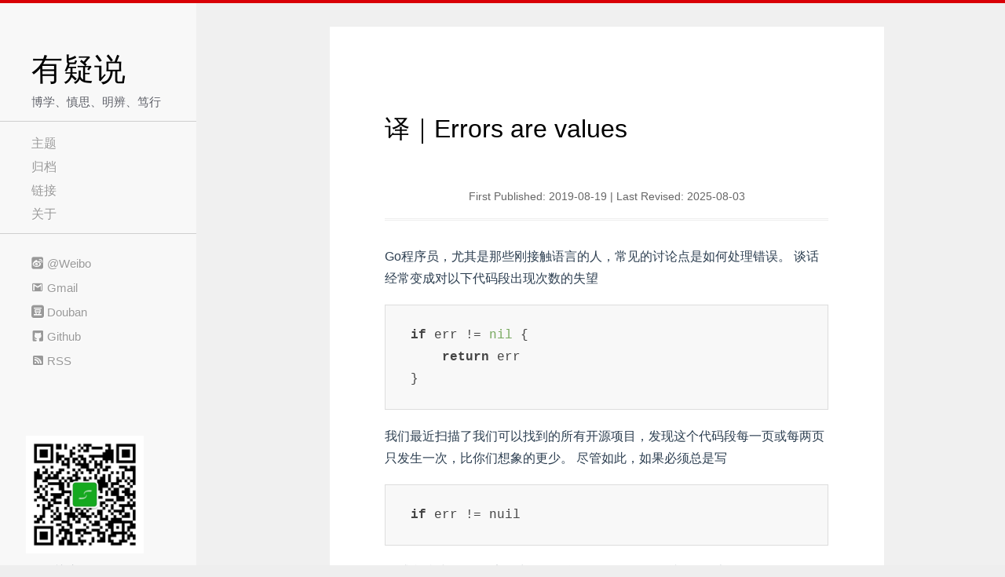

--- FILE ---
content_type: text/html; charset=utf-8
request_url: https://www.cyningsun.com/08-19-2019/errors-are-values-cn.html
body_size: 7817
content:
<!DOCTYPE html>
<html lang="en">
  <head>
    <meta http-equiv="Content-Type" content="text/html; charset=UTF-8">
<meta name="sogou_site_verification" content="MQ6oTycfG3"/>
<meta name="google-site-verification" content="hqIFVwBa7rWx4VpI_8SjaGCBNRD664DCU_Sulcvdit8" />
<meta name="360-site-verification" content="329fb6aa8e262eb052b215fce0617f04" />
<meta name="bytedance-verification-code" content="UEpFiB9TrD8NdRaxRndn" />
<meta name="shenma-site-verification" content="0651eae61e001b3f7a26821e537c7ad0_1600871722">

<title>译｜Errors are values</title>
<meta property="og:site_name" content="有疑说">
<meta property="article:publisher" content="https://www.cyningsun.com" />
<meta property="article:author" content="https://www.cyningsun.com" />
<meta property="article:published_time" content="2019-08-19 00:00:00 +0800"/>

<meta property="article:modified_time" content="2025-08-03 00:00:00 +0800"/>

<meta property="og:url" content="/08-19-2019/errors-are-values-cn.html">
<meta name="viewport" content="width=device-width, initial-scale=1.0">
<meta itemprop="description" name="description" content="Go程序员，尤其是那些刚接触语言的人，常见的讨论点是如何处理错误。 谈话经常变成对以下代码段出现次数的失望 if err != nil &amp;#123; return err &amp;#125; 我们最近扫描了我们可以找到的所有开源项目，发现这个代码段每一页或每两页只发生一次，比你们想象的更少。 尽管如此，如果必须总是写 if err != nuil 的感觉持续存在 ">

<meta name="keywords" content="error handling">


<link rel="stylesheet" href="/css/bootstrap.css">


<link rel="stylesheet" href="/css/hc.css">

<link rel="shortcut icon" href="/img/favicon.ico">
<style>
    html{ background:#eee; }
    pre{white-space:pre-wrap;}

    em{ text-transform:lowercase; color:#1abc9c; }
    :-moz-any(h1, h2, h3, h4, h5, h5) em{ text-transform: capitalize; }
    em:hover{ color:inherit; }

    #article{ padding:10% 10% 1% 10%; position:relative;   background:#fff;}
    #tagline{ color:#999; font-size:1em; margin:-2em 0 2em; padding-bottom:2em; border-bottom:3px double #eee; }
    #table{ margin-bottom:2em; color:#888; }

    a,code {
      word-break:break-all;
    }

    @media only screen and (max-width: 640px) {
      table{ word-break:break-all;word-wrap:break-word;font-size:12px; }
      .typo table th, .typo table td, .typo-table th, .typo-table td .typo table caption {
        padding: 0.5em;
      }
      #fork{ display:none; }
    }

    ol.toc::before {
      content: '目录';
      font-size: 1.3em;
      border-left: 5px solid #999;
      padding: 2px 5px 2px 15px;
    }
    ol.toc {
        background: #fff;
        overflow: hidden;
        border: 1px solid #efefef;
        color: #999;
        margin-left: 0;
        margin-bottom: 10px;
    }

    ol.toc li {
      padding: 2px 5px 2px 20px;
    }

    ol.toc ol {
      list-style: circle;
      padding: 0px 0px 0px 0px;
      margin-bottom: 0px;
    }

    ol.related::before {
      content: '相关文章';
      font-size: 1.3em;
      border-left: 5px solid #999;
      padding: 2px 5px 2px 15px;
    }
    ol.related {
        background: #fff; 
        overflow: hidden;
        color: #999;
        margin-top: 40px;
        margin-left: 0;
        margin-bottom: 10px;
    }

    ol.related li {
      padding: 2px 5px 2px 20px;
    }
    .official-account-wrapper {
      width: 200px;
      margin-left: 0px;
      padding: 70px 5px 10px 20px;
    }
    .official-account-wrapper img {
      width: 150px;
      height: 150px;
      border-width:2px;
      border-color:#999;
    }
</style>

<link rel="stylesheet" href="/css/iconfont.css">


<link rel="stylesheet" href="/css/syntax.css">

<script>
var _hmt = _hmt || [];
(function() {
  var hm = document.createElement("script");
  hm.src = "https://hm.baidu.com/hm.js?fedff94a2e83a6e2a4d203129a3272e8";
  var s = document.getElementsByTagName("script")[0]; 
  s.parentNode.insertBefore(hm, s);
})();
</script>    
<!-- Global site tag (gtag.js) - Google Analytics -->
<script async src="https://www.googletagmanager.com/gtag/js?id=UA-156665333-1"></script>
<script>
window.dataLayer = window.dataLayer || [];
function gtag(){dataLayer.push(arguments);}
gtag('js', new Date());

gtag('config', 'UA-156665333-1');
</script>
  <meta name="generator" content="Hexo 5.4.2"><link rel="alternate" href="/feed.xml" title="有疑说" type="application/atom+xml">
</head>
  <body>
    <div id = "wrapper">
    <div class="nav-toggle"><i class="fa fa-bars fa-2x"></i> Herring Cove </div>
<div class="navbar navbar-default" role="navigation">
    <div class="container">
        <div class="navbar-header">
        <button type="button" class="navbar-toggle" data-toggle="collapse" data-target=".navbar-collapse">
            <span class="sr-only">Toggle navigation</span>
            <span class="icon-bar"></span>
            <span class="icon-bar"></span>
            <span class="icon-bar"></span>
        </button>
        <p class="navbar-brand">有疑说 </p>
        </div>
        <div class="navbar-collapse collapse">
        <ul class="nav navbar-nav">
          <li><a href="/subjects">主题</a></li>
          <li><a href="/archives">归档</a></li>
          <li><a href="/links">链接</a></li>
          <li><a href="/about">关于</a></li>
        </ul>
        </div><!--/.nav-collapse -->
    </div>
</div>

<!-- Sidebar -->
<div id="sidebar-wrapper">
  <ul class="sidebar-nav">
    <li class="sidebar-brand"><a href="/"><div class="brand">有疑说 </div></a><div>博学、慎思、明辨、笃行</div></li>
    <hr />
          <li><a href="/subjects">主题</a></li>
          <li><a href="/archives">归档</a></li>
          <li><a href="/links">链接</a></li>
          <li><a href="/about">关于</a></li>
    <hr />
    <div id="social-wrapper">
      <li> <a href="http://weibo.com/CyningSun"  target="_blank"><i class="iconfont icon-weibo"></i> @Weibo</a></li>
      <li> <a href="mailto:cyningsun@gmail.com" ><i class="iconfont icon-gmail"></i> Gmail</a> </li>
      <li> <a href="https://www.douban.com/people/cyningscut" target="_blank"><i class="iconfont icon-douban"></i> Douban</a></li>
      <li> <a href="https://github.com/cyningsun" target="_blank"><i class="iconfont icon-github"></i> Github</a> </li>
      <li><a href="/feed.xml" target="_blank"><i class="iconfont icon-rss"></i> RSS</a></li>
    </div>
    <div class="official-account-wrapper" align="center">
      <img src="/img/official-account-qrcode.jpg" alt="official-account-qrcode"/>
      <div>关注公众号</div>
      </div>
  </ul>
</div>
      <div class="container">
        <div id="article"  class="typo">
    <h1>译｜Errors are values</h1><br/>
    
    <div class="timestamp-info" style="font-family: 'PingFang SC', Verdana, 'Helvetica Neue', 'Microsoft Yahei', 'Hiragino Sans GB', 'Microsoft Sans Serif', 'WenQuanYi Micro Hei', sans-serif; font-weight: 100; font-size: 14px; color: #666; margin-bottom: 10px; padding: 5px; text-align: center;">
        First Published: 2019-08-19
         | 
        Last Revised: 2025-08-03
    </div>
    
    <h2 id="tagline" class="serif"></h2>
    <div class="post">
        
    
 
        <p>Go程序员，尤其是那些刚接触语言的人，常见的讨论点是如何处理错误。 谈话经常变成对以下代码段出现次数的失望</p>
<pre><code class="hljs go"><span class="hljs-keyword">if</span> err != <span class="hljs-literal">nil</span> &#123;
    <span class="hljs-keyword">return</span> err
&#125;</code></pre>
<p>我们最近扫描了我们可以找到的所有开源项目，发现这个代码段每一页或每两页只发生一次，比你们想象的更少。 尽管如此，如果必须总是写</p>
<pre><code class="hljs go"><span class="hljs-keyword">if</span> err != nuil</code></pre>
<p>的感觉持续存在, 一定是出了什么问题，明显的目标就是 <code>Go</code> 本身。</p>
<p>这是令人遗憾和误导性的，而且很容易纠正。事实可能正是<code>Go</code> 新程序员想问的：“如何处理错误？”，他们碰到这种模式，然后停在那里。在其他语言中，可以使用 <code>try-catch</code> 块或其他此类机制来处理错误。因此，程序员认为，当我使用旧语言的 <code>try-catch</code> 时，在 <code>Go</code> 中我只需输入 <code>if err != nil</code>。随着时间的推移，<code>Go</code> 代码汇集了许多这样的片段，结果显得很笨拙。</p>
<p>先不管这种解释是否合适，很明显这些 <code>Go</code> 程序员缺少关于错误的一个根本点： <code>Errors are values</code>。</p>
<p>值可以编程，既然错误是值，因此错误也可以编程。</p>
<p>当然，涉及错误值的常见语句是检测它是否为nil，但是还有无数其他可以用错误值做的事情，并且应用其中的一些东西可以使您的程序变得更好，从而消除大量如果机械的使用if语句检查每个错误会出现的样板。</p>
<p>以下是 <code>bufio</code> 包 <a target="_blank" rel="noopener" href="https://golang.org/pkg/bufio/#Scanner"><code>Scanner</code></a> 类型的一个简单示例。它的 <a target="_blank" rel="noopener" href="https://golang.org/pkg/bufio/#Scanner.Scan"><code>Scan</code></a> 方法执行底层 <code>I/O</code>，这当然会导致错误。然而，该 <code>Scan</code> 方法根本不暴露错误。相反，它返回一个布尔值和一个单独的方法，在扫描结束时运行，报告是否发生了错误。客户端代码如下所示：</p>
<pre><code class="hljs go">scanner := bufio.NewScanner(input)
<span class="hljs-keyword">for</span> scanner.Scan() &#123;
    token := scanner.Text()
    <span class="hljs-comment">// process token</span>
&#125;
<span class="hljs-keyword">if</span> err := scanner.Err(); err != <span class="hljs-literal">nil</span> &#123;
    <span class="hljs-comment">// process the error</span>
&#125;</code></pre>

<p>当然，有出现错误的空值检查，但它只出现并执行一次。 可以将 <code>Scan</code> 方法定义为</p>
<pre><code class="hljs go"><span class="hljs-function"><span class="hljs-keyword">func</span> <span class="hljs-params">(s *Scanner)</span></span> Scan() (token []<span class="hljs-type">byte</span>, <span class="hljs-type">error</span>)</code></pre>
<p>然后示例用户代码可能是（取决于如何取回 token），</p>
<pre><code class="hljs go">scanner := bufio.NewScanner(input)
<span class="hljs-keyword">for</span> &#123;
    token, err := scanner.Scan()
    <span class="hljs-keyword">if</span> err != <span class="hljs-literal">nil</span> &#123;
        <span class="hljs-keyword">return</span> err <span class="hljs-comment">// or maybe break</span>
    &#125;
    <span class="hljs-comment">// process token</span>
&#125;</code></pre>

<p>并没有太大的不同，但有一个重要的区别。 在此代码中，客户端必须在每次迭代时检查错误，但在真正的 <code>Scanner</code> API 中，错误处理从关键 API 元素抽象出来，而关键 API 元素正在迭代 token。 使用真正的 API，客户端的代码更自然：循环直到完成，最后进行错误处理。错误处理不会掩盖控制流。</p>
<p>当然，幕后是，只要 <code>Scan</code> 遇到 I&#x2F;O 错误，它就会记录它并返回 false。 一个单独的 <a target="_blank" rel="noopener" href="https://golang.org/pkg/bufio/#Scanner.Err"><code>Err</code></a> 方法 在客户端调用时报告错误值。 虽然很微不足道，但它与到处敲</p>
<pre><code class="hljs go"><span class="hljs-keyword">if</span> err != <span class="hljs-literal">nil</span></code></pre>
<p>或要求客户端在每个 token 之后检查错误不同。它正在用错误值编程。简洁的编程，对，仍还是编程。</p>
<p>值得强调的是，无论设计如何，程序检查错误都是至关重要的。这里的讨论不是关于如何避免检查错误，而是关于使用语言，优雅的处理错误。</p>
<p>当我参加2014年秋季东京的 GoCon 时，出现了重复性错误检查代码的主题。一位热心的Gopher，Twitter上称呼为 <a target="_blank" rel="noopener" href="https://twitter.com/jxck_"><em>@jxck</em>_</a>，响应了我们熟悉的关于错误检查的失望。他有一些代码看起来像这样：</p>
<pre><code class="hljs go">_, err = fd.Write(p0[a:b])
<span class="hljs-keyword">if</span> err != <span class="hljs-literal">nil</span> &#123;
    <span class="hljs-keyword">return</span> err
&#125;
_, err = fd.Write(p1[c:d])
<span class="hljs-keyword">if</span> err != <span class="hljs-literal">nil</span> &#123;
    <span class="hljs-keyword">return</span> err
&#125;
_, err = fd.Write(p2[e:f])
<span class="hljs-keyword">if</span> err != <span class="hljs-literal">nil</span> &#123;
    <span class="hljs-keyword">return</span> err
&#125;
<span class="hljs-comment">// and so on</span></code></pre>

<p>代码重复性很高。 在实际代码中，会更长，还有更多内容，因此使用 helper 函数重构它并不容易，但在如此理想化的情况下，封装错误变量的函数字面值会有用：</p>
<pre><code class="hljs go"><span class="hljs-keyword">var</span> err <span class="hljs-type">error</span>
write := <span class="hljs-function"><span class="hljs-keyword">func</span><span class="hljs-params">(buf []<span class="hljs-type">byte</span>)</span></span> &#123;
    <span class="hljs-keyword">if</span> err != <span class="hljs-literal">nil</span> &#123;
        <span class="hljs-keyword">return</span>
    &#125;
    _, err = w.Write(buf)
&#125;
write(p0[a:b])
write(p1[c:d])
write(p2[e:f])
<span class="hljs-comment">// and so on</span>
<span class="hljs-keyword">if</span> err != <span class="hljs-literal">nil</span> &#123;
    <span class="hljs-keyword">return</span> err
&#125;</code></pre>
<p>该模式很有效，但每个执行写操作的函数都需要一个闭包; 单独的 helper 函数使用起来比较笨拙，因为 err 变量需要跨调用维护（试试看）。</p>
<p>通过借鉴上述 <code>Scan</code> 方法的想法，我们可以使代码更清洁，更通用和可重复使用 。我在讨论中提到过这种技术，但 <em>@jxck</em> 没有明白如何应用它。经过长时间的交流，受到语言障碍的阻碍，我问我是否可以借用他的笔记本电脑，通过写一些代码给他看。</p>
<p>我定义了一个名为 <code>errWriter</code> 的对象，如下所示：</p>
<pre><code class="hljs go"><span class="hljs-keyword">type</span> errWriter <span class="hljs-keyword">struct</span> &#123;
    w   io.Writer
    err <span class="hljs-type">error</span>
&#125;</code></pre>

<p>并给它一种方法，<code>write</code>。小写部分是为了突出区别, 它不需要有标准的 <code>Write</code> 签名。该 <code>write</code> 方法调用底层 <code>Writer</code> 的 <code>Write</code> 方法 并记录第一个错误以供将来引用：</p>
<pre><code class="hljs go"><span class="hljs-function"><span class="hljs-keyword">func</span> <span class="hljs-params">(ew *errWriter)</span></span> write(buf []<span class="hljs-type">byte</span>) &#123;
    <span class="hljs-keyword">if</span> ew.err != <span class="hljs-literal">nil</span> &#123;
        <span class="hljs-keyword">return</span>
    &#125;
    _, ew.err = ew.w.Write(buf)
&#125;</code></pre>
<p>一旦发生错误，<code>write</code> 方法就会变为无操作，但会保存错误值。</p>
<p>有了 <code>errWriter</code> 类型及其 <code>write</code> 方法，可以重构上面的代码如下：</p>
<pre><code class="hljs go">ew := &amp;errWriter&#123;w: fd&#125;
ew.write(p0[a:b])
ew.write(p1[c:d])
ew.write(p2[e:f])
<span class="hljs-comment">// and so on</span>
<span class="hljs-keyword">if</span> ew.err != <span class="hljs-literal">nil</span> &#123;
    <span class="hljs-keyword">return</span> ew.err
&#125;</code></pre>

<p>现在甚至比之前使用闭包还要清晰，并且更容易看到纸上实际的写入顺序。 再没有杂乱。 使用错误值（和接口）进行编程使代码更好。</p>
<p>可能同一包中其他地方的代码也可以使用这种思想，甚至可以直接使用 <code>errWriter</code>。</p>
<p>此外，一旦 <code>errWriter</code> 存在，它可以做更多事情，尤其是在更实用的例子中。 它可以累积字节数。 它可以将写入合并到一个缓冲区中，然后可以原子的传输。 等等。</p>
<p>实际上，这种模式经常出现在标准库中。 <a target="_blank" rel="noopener" href="https://golang.org/pkg/archive/zip/"><code>archive/zip</code></a> 和 <a target="_blank" rel="noopener" href="https://golang.org/pkg/net/http/"><code>net/http</code></a> 包在使用。该讨论最显著的是， <a target="_blank" rel="noopener" href="https://golang.org/pkg/bufio/"><code>bufio</code> 包的 <code>Writer</code></a> 实际上是 <code>errWriter</code> 想法的实现。 尽管 <code>bufio.Writer.Write</code> 返回错误，但主要是在于实现 <a target="_blank" rel="noopener" href="https://golang.org/pkg/io/#Writer"><code>io.Writer</code></a> 接口。 <code>bufio.Writer</code> 的 <code>Write</code> 方法就像我们上面的 <code>errWriter.write</code> 方法一样， <code>Flush</code> 报告错误，因此我们的示例可以像这样编写：</p>
<pre><code class="hljs go">b := bufio.NewWriter(fd)
b.Write(p0[a:b])
b.Write(p1[c:d])
b.Write(p2[e:f])
<span class="hljs-comment">// and so on</span>
<span class="hljs-keyword">if</span> b.Flush() != <span class="hljs-literal">nil</span> &#123;
    <span class="hljs-keyword">return</span> b.Flush()
&#125;</code></pre>

<p>至少对于某些应用程序， 这种方法有一个明显的缺点：在错误发生之前无法知道完成了多少处理。 如果该信息很重要，则需要采用更细粒度的方法。 但是，通常，最后全有或全无检查就足够了。</p>
<p>我们只研究了一种避免重复错误处理代码的技术。 请记住，使用 <code>errWriter</code> 或 <code>bufio.Writer</code> 并不是简化错误处理的唯一方法，并且这种方法并不适合所有情况。 然而，关键的一课是 <code>errors are values</code>，并且Go编程语言的全部功能可用于处理它们。</p>
<p>使用语言简化错误处理。</p>
<p>但请记住：无论你怎么做，一定要检查自己的错误！</p>
<p>最后，关于我与 <em>@jxck</em> 互动的完整故事，包括他录制的一个小视频，请访问他的<a target="_blank" rel="noopener" href="http://jxck.hatenablog.com/entry/golang-error-handling-lesson-by-rob-pike">博客</a> 。</p>
<p><em>原文：<a target="_blank" rel="noopener" href="https://blog.golang.org/errors-are-values">Errors are values</a></em></p>
<p><strong>本文作者</strong> ： cyningsun<br /><strong>本文地址</strong> ： <a href="https://www.cyningsun.com/08-19-2019/errors-are-values-cn.html">https://www.cyningsun.com/08-19-2019/errors-are-values-cn.html</a> <br /><strong>版权声明</strong> ：本博客所有文章除特别声明外，均采用 <a target="_blank" rel="noopener" href="http://creativecommons.org/licenses/by-nc-nd/3.0/cn/">CC BY-NC-ND 3.0 CN</a> 许可协议。转载请注明出处！</p>

    </div>
    
<div class="post-subject">
    
    <a href="/subjects#Golang" rel="category"># Golang</a>
    
</div>


    



  <ol class="related">
      
            <li><span><a href="/08-23-2021/there-are-no-reference-types-in-go-cn.html">译｜There Are No Reference Types in Go</a></span></li>
          
            <li><span><a href="/08-16-2021/go-has-no-reference-and-safe-pointer.html">Go 语言没有引用类型，指针也与众不同</a></span></li>
          
            <li><span><a href="/08-08-2021/go-accept-interfaces-return-structs.html">译｜What “accept interfaces, return structs” means in Go</a></span></li>
          
            <li><span><a href="/08-02-2021/using-golang-interface-well.html">如何用好 Go interface</a></span></li>
          
            <li><span><a href="/07-26-2021/go-a-graceful-lru-implement.html">一个优雅的 LRU 缓存实现</a></span></li>
          
  </ol>


    <ul class="pager">
     
     <li class="next"><a href="/09-07-2019/package-management.html">Newer &rarr;</a></li>
    
    
    <li class="previous"><a href="/08-03-2019/solid-go-design-cn.html">&larr; Older</a></li>
    
</ul>
</div>

<div id="comment"  class="typo">
			<!-- Comment BEGIN -->
      <script src="https://utteranc.es/client.js"
            repo="cyningsun/blog-sidecar"
            issue-term="title"
            theme="github-light"
            crossorigin="anonymous"
            async>
      </script>


<!-- Comment END -->
</div>
      </div>
      <div class="container">
  <footer>
    <p class="text-muted credit">Copyright ©2025 cyningsun
    <script async src="//busuanzi.ibruce.info/busuanzi/2.3/busuanzi.pure.mini.js"></script>
    <span id="busuanzi_container_site_pv">本站总访问量<span id="busuanzi_value_site_pv"></span>次</span>
    <a href="  https://www.cyningsun.com">Powered by Hexo</a></p>
  </footer>
</div>

  <script src='https://unpkg.com/mermaid@8.6.4/dist/mermaid.min.js'></script>
  <script>
    if (window.mermaid) {
      mermaid.initialize({theme: 'neutral'});
    }
  </script>

    </div>
    <!-- Bootstrap core JavaScript-->

<script src="/js/jquery-1.10.2.min.js"></script>


<script src="/js/bootstrap.min.js"></script>


<script src="/js/hc.js"></script>

<script>
    (function(){
        var bp = document.createElement('script');
        var curProtocol = window.location.protocol.split(':')[0];
        if (curProtocol === 'https') {
            bp.src = 'https://zz.bdstatic.com/linksubmit/push.js';
        }
        else {
            bp.src = 'http://push.zhanzhang.baidu.com/push.js';
        }
        var s = document.getElementsByTagName("script")[0];
        s.parentNode.insertBefore(bp, s);
    })();
</script>

<script src="/js/syntax.js"></script>

  </body>
</html>


--- FILE ---
content_type: text/css; charset=utf-8
request_url: https://www.cyningsun.com/css/hc.css
body_size: 5582
content:
@charset "utf-8";
@import url("https://fonts.googleapis.com/css?family=Open+Sans");
/* 防止用户自定义背景颜色对网页的影响，添加让用户可以自定义字体 */
html {
  color: #333;
  background: #fff;
  -webkit-text-size-adjust: 100%;
  -ms-text-size-adjust: 100%;
  text-rendering: optimizelegibility;
}
/* 如果你的项目仅支持 IE9+ | Chrome | Firefox 等，推荐在 <html> 中添加 .borderbox 这个 class */
html.borderbox *,
html.borderbox *:before,
html.borderbox *:after {
  -moz-box-sizing: border-box;
  -webkit-box-sizing: border-box;
  box-sizing: border-box;
}
/* 内外边距通常让各个浏览器样式的表现位置不同 */
body,
dl,
dt,
dd,
ul,
ol,
li,
h1,
h2,
h3,
h4,
h5,
h6,
pre,
code,
form,
fieldset,
legend,
input,
textarea,
p,
blockquote,
th,
td,
hr,
button,
aside,
details,
figcaption,
figure,
footer,
header,
menu,
nav,
section {
  margin: 0;
  padding: 0;
}
/* 重设 HTML5 标签, IE 需要在 js 中 createElement(TAG) */
article,
aside,
details,
figcaption,
figure,
footer,
header,
menu,
nav,
section {
  display: block;
}
/* HTML5 媒体文件跟 img 保持一致 */
audio,
canvas,
video {
  display: inline-block;
}
/* 要注意表单元素并不继承父级 font 的问题 */
body,
button,
input,
select,
textarea {
  font: 300 1em/1.8 PingFang SC, Lantinghei SC, Microsoft Yahei, Hiragino Sans GB, Microsoft Sans Serif, WenQuanYi Micro Hei, sans-serif;
}
button::-moz-focus-inner,
input::-moz-focus-inner {
  padding: 0;
  border: 0;
}
/* 去掉各Table cell 的边距并让其边重合 */
table {
  border-collapse: collapse;
  border-spacing: 0;
}
/* 去除默认边框 */
fieldset,
img {
  border: 0;
}
/* 块/段落引用 */
blockquote {
  position: relative;
  color: #999;
  font-weight: 400;
  border-left: 1px solid #1abc9c;
  padding-left: 1em;
  margin: 1em 3em 1em 2em;
}
@media only screen and (max-width: 640px) {
  blockquote {
    margin: 1em 0;
  }
}
/* Firefox 以外，元素没有下划线，需添加 */
acronym,
abbr {
  border-bottom: 1px dotted;
  font-variant: normal;
  text-decoration: none;
}
/* 添加鼠标问号，进一步确保应用的语义是正确的（要知道，交互他们也有洁癖，如果你不去掉，那得多花点口舌） */
abbr {
  cursor: help;
}
/* 一致的 del 样式 */
del {
  text-decoration: line-through;
}
address,
caption,
cite,
code,
dfn,
th,
var {
  font-style: normal;
  font-weight: 400;
}
/* 去掉列表前的标识, li 会继承，大部分网站通常用列表来很多内容，所以应该当去 */
ul,
ol {
  list-style: none;
}
/* 对齐是排版最重要的因素, 别让什么都居中 */
caption,
th {
  text-align: left;
}
q:before,
q:after {
  content: '';
}
/* 统一上标和下标 */
sub,
sup {
  font-size: 75%;
  line-height: 0;
  position: relative;
}
:root sub,
:root sup {
  vertical-align: baseline; /* for ie9 and other modern browsers */
}
sup {
  top: -0.5em;
}
sub {
  bottom: -0.25em;
}
/* 让链接在 hover 状态下显示下划线 */
a {
  color: #1abc9c;
}
a:hover {
  text-decoration: underline;
}
.typo a {
  border-bottom: 1px solid #1abc9c;
}
.typo a:hover {
  border-bottom-color: #555;
  color: #555;
  text-decoration: none;
}
/* 着重号，只能在少量（少于100个字符）且全是全角字符的情况下使用 */
.typo-em {
  position: relative;
  color: #555;
}
.typo-em:after {
  position: absolute;
  top: 0.65em;
  left: 0;
  width: 100%;
  overflow: hidden;
  white-space: nowrap;
  content: "・・・・・・・・・・・・・・・・・・・・・・・・・・・・・・・・・・・・・・・・・・・・・・・・・・・・・・・・・・・・・・・・・・・・・・・・・・・・・・・・・・・・・・・・・・・・・・・・・・・・";
}
/* 默认不显示下划线，保持页面简洁 */
ins,
a {
  text-decoration: none;
}
/* 专名号：虽然 u 已经重回 html5 Draft，但在所有浏览器中都是可以使用的，
 * 要做到更好，向后兼容的话，添加 class="typo-u" 来显示专名号
 * 关于 <u> 标签：http://www.whatwg.org/specs/web-apps/current-work/multipage/text-level-semantics.html#the-u-element
 * 被放弃的是 4，之前一直搞错 http://www.w3.org/TR/html401/appendix/changes.html#idx-deprecated
 * 一篇关于 <u> 标签的很好文章：http://html5doctor.com/u-element/
 */
u,
.typo-u {
  text-decoration: underline;
}
/* 标记，类似于手写的荧光笔的作用 */
mark {
  background: #fffdd1;
  border-bottom: 1px solid #ffedce;
  padding: 2px;
  margin: 0 5px;
}
/* 代码片断 */
pre,
code,
pre tt {
  font-family: Courier, 'Courier New', monospace;
}
pre {
  background: #f8f8f8;
  border: 1px solid #ddd;
  padding: 1em 1.5em;
  display: block;
  -webkit-overflow-scrolling: touch;
}
/* 一致化 horizontal rule */
hr {
  border: none;
  border-bottom: 1px solid #cfcfcf;
  margin-bottom: 0.8em;
  height: 10px;
}
/* 底部印刷体、版本等标记 */
small,
.typo-small,
figcaption {
  font-size: 0.9em;
  color: #888;
}
strong,
b {
  font-weight: bold;
  color: #000;
}
/* 可拖动文件添加拖动手势 */
[draggable] {
  cursor: move;
}
.clearfix:before,
.clearfix:after {
  content: "";
  display: table;
}
.clearfix:after {
  clear: both;
}
.clearfix {
  zoom: 1;
}
/* 强制文本换行 */
.textwrap,
.textwrap td,
.textwrap th {
  word-wrap: break-word;
  word-break: break-all;
}
.textwrap-table {
  table-layout: fixed;
}
/* 提供 serif 版本的字体设置: iOS 下中文自动 fallback 到 sans-serif */
em {
  font-family: Palatino, Optima, Georgia, serif;
}
/* 保证块/段落之间的空白隔行 */
.typo p,
.typo pre,
.typo ul,
.typo ol,
.typo dl,
.typo form,
.typo hr,
.typo table,
.typo-p,
.typo-pre,
.typo-ul,
.typo-ol,
.typo-dl,
.typo-form,
.typo-hr,
.typo-table,
blockquote {
  margin-bottom: 1.2em;
}
h1,
h2,
h3,
h4,
h5,
h6 {
  font-family: PingFang SC, Verdana, Helvetica Neue, Microsoft Yahei, Hiragino Sans GB, Microsoft Sans Serif, WenQuanYi Micro Hei, sans-serif;
  font-weight: 100;
  color: #000;
  line-height: 1.35;
}
/* 标题应该更贴紧内容，并与其他块区分，margin 值要相应做优化 */
.typo h1,
.typo h2,
.typo h3,
.typo h4,
.typo h5,
.typo h6,
.typo-h1,
.typo-h2,
.typo-h3,
.typo-h4,
.typo-h5,
.typo-h6 {
  margin-top: 1.2em;
  margin-bottom: 0.6em;
  line-height: 1.35;
}
.typo h1,
.typo-h1 {
  font-size: 2em;
}
.typo h2,
.typo-h2 {
  font-size: 1.8em;
}
.typo h3,
.typo-h3 {
  font-size: 1.6em;
}
.typo h4,
.typo-h4 {
  font-size: 1.4em;
}
.typo h5,
.typo h6,
.typo-h5,
.typo-h6 {
  font-size: 1.2em;
}
/* 在文章中，应该还原 ul 和 ol 的样式 */
.typo ul,
.typo-ul {
  margin-left: 1.3em;
  list-style: disc;
}
.typo ol,
.typo-ol {
  list-style: decimal;
  margin-left: 1.9em;
}
.typo li ul,
.typo li ol,
.typo-ul ul,
.typo-ul ol,
.typo-ol ul,
.typo-ol ol {
  margin-bottom: 0.8em;
  margin-left: 2em;
}
.typo li ul,
.typo-ul ul,
.typo-ol ul {
  list-style: circle;
}
/* 同 ul/ol，在文章中应用 table 基本格式 */
.typo table th,
.typo table td,
.typo-table th,
.typo-table td,
.typo table caption {
  border: 1px solid #ddd;
  padding: 0.5em 1em;
  color: #666;
}
.typo table th,
.typo-table th {
  background: #fbfbfb;
}
.typo table thead th,
.typo-table thead th {
  background: #f1f1f1;
}
.typo table caption {
  border-bottom: none;
}
/* 去除 webkit 中 input 和 textarea 的默认样式  */
.typo-input,
.typo-textarea {
  -webkit-appearance: none;
  border-radius: 0;
}
/* 着重号，只能在少量（少于100个字符）且全是全角字符的情况下使用 */
.typo-em {
  position: relative;
}
.typo-em:after {
  position: absolute;
  top: 0.65em;
  left: 0;
  width: 100%;
  overflow: hidden;
  white-space: nowrap;
  content: "・・・・・・・・・・・・・・・・・・・・・・・・・・・・・・・・・・・・・・・・・・・・・・・・・・・・・・・・・・・・・・・・・・・・・・・・・・・・・・・・・・・・・・・・・・・・・・・・・・・・";
}
/* Responsive images */
.typo img {
  max-width: 100%;
}
/*---------------------------*/
body {
  color: #2c3e50;
  background-color: #f0f0f0;
  width: 100%;
  border-top: solid #d90006;
  border-width: 4px;
}
#wrapper {
  padding-left: 250px;
  transition: all 0.5s ease 0;
  display: block;
}
.container {
  width: 70%;
  padding-right: 0px;
  padding-top: 30px;
  padding-left: 15px;
  margin-right: auto;
  margin-left: auto;
}
time {
  color: #555;
  font-family: "Helvetica Neue", helvetica, "Open Sans", sans-serif;
  font-weight: 100;
  text-shadow: 1px 1px #fff;
}
.recent-posts {
  background-color: #fff;
  color: #4d4d4d;
  box-shadow: 1px 1px 0 1px #fafafa;
  padding: 10% 10%;
}
.recent-posts h1 {
  padding-bottom: 10px;
  font-size: 2em;
  line-height: 1.35;
}
.recent-posts h3 {
  line-height: 2;
}
.recent-posts h3 a {
  border-bottom: 1px solid #1abc9c;
}
.recent-posts h3 a:hover {
  border-bottom-color: #555;
  color: #555;
  text-decoration: none;
}
.badge {
  display: inline-block;
  min-width: 10px;
  padding: 3px 7px;
  font-size: 12px;
  font-weight: bold;
  line-height: 1;
  color: #fff;
  text-align: center;
  white-space: nowrap;
  vertical-align: baseline;
  background-color: #999;
  border-radius: 10px;
}
#comment,
#related-posts {
  padding: 1% 10%;
  margin: 10px 0;
  position: relative;
  background: #fff;
}
/*------------------------------------*/
.subject {
  font-family: PingFang SC, Verdana, Helvetica Neue, Microsoft Yahei, Hiragino Sans GB, Microsoft Sans Serif, WenQuanYi Micro Hei, sans-serif;
  font-weight: 100;
  color: #000;
  line-height: 1.35;
  display: block;
  font-size: 1.5em;
  margin-block-start: 0.83em;
  margin-block-end: 0.83em;
  margin-inline-start: 0px;
  margin-inline-end: 0px;
  margin: 0;
  padding: 0;
}
/*------------------------------------*/
#sidebar-wrapper {
  margin-left: -250px;
  left: 250px;
  width: 250px;
  background: #f8f8f8;
  position: fixed;
  height: 100%;
  overflow-y: auto;
  z-index: 1000;
  border-top: solid #d90006;
  transition: all 0.4s ease 0;
  margin-top: -4px;
  border-width: 4px;
  padding-top: 100px;
  display: block;
}
.sidebar-nav {
  position: absolute;
  top: 0;
  width: 250px;
  list-style: none;
  margin: 0;
  padding: 30px 0 0;
}
.sidebar-nav li {
  line-height: 30px;
  text-indent: 40px;
  font-family: "Helvetica Neue", helvetica, "Open Sans", sans-serif;
  font-weight: 200;
  color: #9c9c9c;
  text-shadow: 1px 1px #fff;
}
.sidebar-nav li a {
  color: #999;
  display: block;
  text-decoration: none;
}
.sidebar-nav li a:hover {
  color: #000;
  background: #fff;
  text-decoration: none;
  transition: all 0.2s ease 0;
}
.sidebar-nav li a:active,
.sidebar-nav li a:focus {
  text-decoration: none;
}
.sidebar-nav > .sidebar-brand {
  font-size: 20px;
}
.sidebar-nav > .sidebar-brand > a > .brand {
  font-family: PingFang SC, Verdana, Helvetica Neue, Microsoft Yahei, Hiragino Sans GB, Microsoft Sans Serif, WenQuanYi Micro Hei, sans-serif;
  font-weight: 100;
  color: #000;
  line-height: 1.35;
  margin: 0;
  padding: 0;
  font-size: 2em;
  margin-block-start: 0.67em;
  margin-inline-start: 0px;
  margin-inline-end: 0px;
}
.sidebar-nav > .sidebar-brand > div {
  font-family: PingFang SC, Verdana, Helvetica Neue, Microsoft Yahei, Hiragino Sans GB, Microsoft Sans Serif, WenQuanYi Micro Hei, sans-serif;
  font-size: 15px;
  font-weight: 100;
  color: #5d5f67;
}
/*--------------------*/
*,
*:before,
*:after {
  -webkit-box-sizing: border-box;
  -moz-box-sizing: border-box;
/* box-sizing: border-box; */
}
.navbar {
  display: none;
}
.navbar a {
  text-decoration: none;
  border-bottom: 1px #b1b1b1 solid;
}
.nav-toggle {
  display: none;
  color: #d90006;
  padding-left: 10px;
  padding-top: 10px;
}
/*--------------------*/
#social-wrapper {
  color: #5c646f;
  padding: 10px 0;
}
#social-wrapper a {
  font-size: 15px;
  text-indent: 40px;
}
#social-wrapper li {
  font-size: 15px;
  text-indent: 0;
}
#social-wrapper a:hover {
  color: #2d1e18;
  transition: all 0.3s ease 0;
}
/*---------*/
.post-subject {
  margin-top: 40px;
  text-align: center;
}
.post-subject a {
  display: inline-block;
  margin-right: 10px;
  font-size: 13px;
  border-bottom: 1px solid #1abc9c;
}
/*---------*/
.typo .pager {
  margin-left: 0px;
  padding-left: 0;
  margin: 20px 0px;
  text-align: center;
  list-style: none;
  display: block;
  font-size: 14px;
}
.pager:before,
.pager:after {
  display: table;
  content: " ";
}
.pager:after {
  clear: both;
}
.pager li {
  display: inline;
}
.pager .previous>a,
.pager .previous>span {
  float: left;
}
.pager .next>a,
.pager .next>span {
  float: right;
}
.pager li>a,
.pager li>span {
  display: inline-block;
  padding: 5px 14px;
  background-color: #fff;
  border: 1px solid #ddd;
  border-radius: 0.5em;
}
/*------------*/
@media (max-width: 767px) {
  #wrapper {
    padding-left: 0;
    padding-top: 20px;
  }
  #sidebar-wrapper {
    border-right: 4px solid #d90006;
    border-top: none;
    left: 0px;
  }
  #wrapper.active {
    position: relative;
    left: 250px;
  }
  #wrapper.active #sidebar-wrapper {
    left: 250px;
    width: 250px;
    transition: all 0.7s ease 0s;
  }
  .inset {
    padding: 15px;
  }
  .navbar {
    display: inherit;
    background-color: #ededed;
    margin-top: -20px;
  }
}
@media screen and (max-width: 500px) {
  #welcome-greeting h2 {
    font-size: 15px;
    transition: all 0.2s ease 0s;
    font-weight: 200;
    line-height: 30px;
  }
  .container {
    width: 100%;
    margin: 0 0 0 0;
    padding: 15px 15px 0 15px;
  }
  #article {
    padding: 0 10px 0 10px;
  }
  .showcase-wrapper {
    width: 100%;
    height: 50%;
    font-size: small;
  }
}
/*--links-------------*/
.label {
  display: inline;
  padding: 0.2em 0.6em 0.3em;
  font-size: 75%;
  font-weight: bold;
  line-height: 1;
  color: #fff;
  text-align: center;
  white-space: nowrap;
  vertical-align: baseline;
  border-radius: 0.25em;
}
.label-danger {
  background-color: #697b7b;
  font-weight: 300;
/* border-radius:.2em; */
  font-size: 120%;
}
.label-danger:hover {
  background-color: #2d4440;
  transition: all 0.4s ease 0;
}
.fashion {
  border-left: solid 2px #bc0005;
}
.fashion-button {
  background-color: #bc0005;
}
.fashion:hover {
  border-left: solid 2px #f40006;
}
.fashion-button:hover {
  background-color: #f40006;
}
.programming {
  border-left: solid 2px #7dbcb2;
}
.programming-button {
  background-color: #7dbcb2;
}
.programming:hover {
  border-left: solid 2px #bbe9e2;
}
.programming-button:hover {
  background-color: #bbe9e2;
}
.tech {
  border-left: solid 2px #644539;
}
.tech-button {
  background-color: #644539;
}
.tech:hover {
  border-left: solid 2px #f4a273;
}
.tech-button:hover {
  background-color: #f4a273;
}
.misc {
  border-left: solid 2px #9e9599;
}
.misc-button {
  background-color: #9e9599;
}
.misc:hover {
  border-left: solid 2px #cfe0ea;
}
.misc-button:hover {
  background-color: #cfe0ea;
}
.podcasts {
  border-left: solid 2px #387b94;
}
.podcasts-button {
  background-color: #387b94;
}
.podcasts:hover {
  border-left: solid 2px #2fd0ef;
}
.podcasts-button:hover {
  background-color: #2fd0ef;
}
.table td,
.table th {
  background-color: #fff !important;
}
.table {
  border-collapse: collapse !important;
}
.table>thead>tr>th,
.table>tbody>tr>th,
.table>tfoot>tr>th,
.table>thead>tr>td,
.table>tbody>tr>td,
.table>tfoot>tr>td {
  padding: 8px;
  line-height: 1.428571429;
  vertical-align: top;
  border-top: 1px solid #ddd;
}
.table>thead>tr>th {
  vertical-align: bottom;
  border-bottom: 2px solid #ddd;
}
.table>caption+thead>tr:first-child>th,
.table>colgroup+thead>tr:first-child>th,
.table>thead:first-child>tr:first-child>th,
.table>caption+thead>tr:first-child>td,
.table>colgroup+thead>tr:first-child>td,
.table>thead:first-child>tr:first-child>td {
  border-top: 0;
}
.table>tbody+tbody {
  border-top: 2px solid #ddd;
}
.table .table {
  background-color: #fff;
}
.table-bordered th,
.table-bordered td {
  border: 1px solid #ddd !important;
}
.table>thead>tr>td.active,
.table>tbody>tr>td.active,
.table>tfoot>tr>td.active,
.table>thead>tr>th.active,
.table>tbody>tr>th.active,
.table>tfoot>tr>th.active,
.table>thead>tr.active>td,
.table>tbody>tr.active>td,
.table>tfoot>tr.active>td,
.table>thead>tr.active>th,
.table>tbody>tr.active>th,
.table>tfoot>tr.active>th {
  background-color: #f5f5f5;
}
.table>thead>tr>td.success,
.table>tbody>tr>td.success,
.table>tfoot>tr>td.success,
.table>thead>tr>th.success,
.table>tbody>tr>th.success,
.table>tfoot>tr>th.success,
.table>thead>tr.success>td,
.table>tbody>tr.success>td,
.table>tfoot>tr.success>td,
.table>thead>tr.success>th,
.table>tbody>tr.success>th,
.table>tfoot>tr.success>th {
  background-color: #dff0d8;
}
.table-hover>tbody>tr>td.success:hover,
.table-hover>tbody>tr>th.success:hover,
.table-hover>tbody>tr.success:hover>td,
.table-hover>tbody>tr.success:hover>th {
  background-color: #d0e9c6;
}
.table>thead>tr>td.danger,
.table>tbody>tr>td.danger,
.table>tfoot>tr>td.danger,
.table>thead>tr>th.danger,
.table>tbody>tr>th.danger,
.table>tfoot>tr>th.danger,
.table>thead>tr.danger>td,
.table>tbody>tr.danger>td,
.table>tfoot>tr.danger>td,
.table>thead>tr.danger>th,
.table>tbody>tr.danger>th,
.table>tfoot>tr.danger>th {
  background-color: #f2dede;
}
.table-hover>tbody>tr>td.danger:hover,
.table-hover>tbody>tr>th.danger:hover,
.table-hover>tbody>tr.danger:hover>td,
.table-hover>tbody>tr.danger:hover>th {
  background-color: #ebcccc;
}
.table>thead>tr>td.warning,
.table>tbody>tr>td.warning,
.table>tfoot>tr>td.warning,
.table>thead>tr>th.warning,
.table>tbody>tr>th.warning,
.table>tfoot>tr>th.warning,
.table>thead>tr.warning>td,
.table>tbody>tr.warning>td,
.table>tfoot>tr.warning>td,
.table>thead>tr.warning>th,
.table>tbody>tr.warning>th,
.table>tfoot>tr.warning>th {
  background-color: #fcf8e3;
}
.table-hover>tbody>tr>td.warning:hover,
.table-hover>tbody>tr>th.warning:hover,
.table-hover>tbody>tr.warning:hover>td,
.table-hover>tbody>tr.warning:hover>th {
  background-color: #faf2cc;
}
/*-----Intro-------------------------*/
#aboutme-cyningsun div,
#aboutme-cyningsun span,
#aboutme-cyningsun img {
  margin: 0;
  padding: 0;
  border: 0;
  outline: 0;
  font-weight: inherit;
  font-style: inherit;
  font-size: 100%;
  font-family: inherit;
  vertical-align: baseline;
  text-align: left;
  background: none;
}
/* reset for aboutme-default */
.aboutme-default#aboutme-cyningsun div,
.aboutme-default#aboutme-cyningsun p,
.aboutme-default#aboutme-cyningsun img,
.aboutme-default#aboutme-cyningsun ol,
.aboutme-default#aboutme-cyningsun ul,
.aboutme-default#aboutme-cyningsun li {
  display: block;
  margin: 0;
  padding: 0;
  border: 0;
  outline: 0;
  background: none;
  font-weight: inherit;
  font-style: inherit;
  font-size: 100%;
  font-family: inherit;
  line-height: inherit;
  vertical-align: baseline;
  text-shadow: none;
  -webkit-box-shadow: none;
  box-shadow: none;
}
.aboutme-default#aboutme-cyningsun span,
.aboutme-default#aboutme-cyningsun a,
.aboutme-default#aboutme-cyningsun sub,
.aboutme-default#aboutme-cyningsun sup {
  display: inline;
  margin: 0;
  padding: 0;
  border: 0;
  outline: 0;
  background: none;
  font-weight: inherit;
  font-style: inherit;
  font-size: 100%;
  font-family: inherit;
  line-height: inherit;
  vertical-align: baseline;
  text-shadow: none;
  -webkit-box-shadow: none;
  box-shadow: none;
}
.aboutme-default#aboutme-cyningsun b,
.aboutme-default#aboutme-cyningsun strong {
  display: inline;
  margin: 0;
  padding: 0;
  border: 0;
  outline: 0;
  background: none;
  font-weight: bold;
  font-style: inherit;
  font-size: 100%;
  font-family: inherit;
  line-height: inherit;
  vertical-align: baseline;
  text-shadow: none;
  -webkit-box-shadow: none;
  box-shadow: none;
}
.aboutme-default#aboutme-cyningsun em,
.aboutme-default#aboutme-cyningsun i {
  display: inline;
  margin: 0;
  padding: 0;
  border: 0;
  outline: 0;
  background: none;
  font-weight: inherit;
  font-style: italic;
  font-size: 100%;
  font-family: inherit;
  line-height: inherit;
  vertical-align: baseline;
  text-shadow: none;
  -webkit-box-shadow: none;
  box-shadow: none;
}
/* base styles for aboutme-embed */
.aboutme-embed#aboutme-cyningsun {
  margin: 10px 0;
}
.aboutme-embed#aboutme-cyningsun .aboutme-img img {
  display: block;
  border: 0;
  -webkit-box-sizing: border-box;
  box-sizing: border-box;
  width: 100%;
  margin-bottom: 8px;
}
.aboutme-embed#aboutme-cyningsun .aboutme-name {
  font-size: 140%;
  font-weight: bold;
  margin-bottom: 4px;
}
.aboutme-embed#aboutme-cyningsun .aboutme-headline {
  font-size: 120%;
  margin-bottom: 8px;
}
.aboutme-embed#aboutme-cyningsun .aboutme-bio {
  margin-bottom: 15px;
}
.aboutme-embed#aboutme-cyningsun .aboutme-bio p {
  margin: 0;
  margin-bottom: 8px;
}
.aboutme-embed#aboutme-cyningsun .aboutme-apps a {
  border: 0 !important;
  display: inline-block !important;
  width: 32px !important;
  height: 32px !important;
  margin: 0 2px 5px 0 !important;
  padding: 0 !important;
  text-decoration: none !important;
  background-repeat: no-repeat !important;
  background-position: left top !important;
}
.aboutme-embed#aboutme-cyningsun .aboutme-apps a.app-github {
  background-image: url("/public/images/github@32x32.png");
}
.aboutme-embed#aboutme-cyningsun .aboutme-apps a.app-sinaWeibo {
  background-image: url("/public/images/sinaWeibo@32x32.png");
}
.aboutme-embed#aboutme-cyningsun .aboutme-apps a.app-gmail {
  background-image: url("/public/images/gmail@32x32.png");
}
.aboutme-embed#aboutme-cyningsun .aboutme-apps a.app-douban {
  background-image: url("/public/images/douban@32x32.jpg");
}
/* styles for horizontal layout */
.aboutme-layout-horizontal#aboutme-cyningsun .aboutme-content {
  display: table;
  width: 100%;
}
.aboutme-layout-horizontal#aboutme-cyningsun .aboutme-img {
  display: table-cell;
  vertical-align: top;
  padding-right: 15px;
  margin-bottom: 0;
}
.aboutme-layout-horizontal#aboutme-cyningsun .aboutme-img img {
  margin-bottom: 0;
}
.aboutme-layout-horizontal#aboutme-cyningsun .aboutme-text {
  display: table-cell;
  vertical-align: top;
}
/* styles for aboutme-default */
.aboutme-default#aboutme-cyningsun {
  line-height: 1.4;
  color: #333;
  background-color: #fff;
  padding: 10px;
  border: 1px solid #eee;
  border-color: rgba(0,0,0,0.2);
  -webkit-box-shadow: 1px 1px 5px rgba(0,0,0,0.1);
  box-shadow: 1px 1px 5px rgba(0,0,0,0.1);
  border-radius: 2px;
  margin: 10px 0;
}
.aboutme-default#aboutme-cyningsun a {
  color: #2b82ad;
  text-decoration: none;
}
.aboutme-default#aboutme-cyningsun a:hover {
  color: #3aa9e9;
  text-decoration: none;
}
.aboutme-default#aboutme-cyningsun p,
.aboutme-default#aboutme-cyningsun ol,
.aboutme-default#aboutme-cyningsun ul {
  margin-bottom: 0.75em !important;
}
.aboutme-default#aboutme-cyningsun .aboutme-img img {
  border: 1px solid;
  border-color: #999;
  border-color: rgba(0,0,0,0.5);
}
.aboutme-default#aboutme-cyningsun .aboutme-name {
  font-weight: bold;
  margin-bottom: 4px;
}
.aboutme-default#aboutme-cyningsun .aboutme-headline {
  margin-bottom: 8px;
}
.aboutme-default#aboutme-cyningsun ul {
  list-style: disc;
}
.aboutme-default#aboutme-cyningsun ol {
  list-style: decimal;
}
.aboutme-default#aboutme-cyningsun ul,
.aboutme-default#aboutme-cyningsun ol {
  list-style-position: outside;
  padding-left: 2em;
}
.aboutme-default#aboutme-cyningsun ul li,
.aboutme-default#aboutme-cyningsun ol li {
  display: list-item;
  padding: 0;
  margin: 0;
}


--- FILE ---
content_type: text/css; charset=utf-8
request_url: https://www.cyningsun.com/css/iconfont.css
body_size: 1372
content:
@font-face {
  font-family: "iconfont";
  src: url("fonts/iconfont.eot?t=1569754641665"); /* IE9 */
  src: url("fonts/iconfont.eot?t=1569754641665#iefix") format('embedded-opentype'), url("[data-uri]") format('woff2'), url("fonts/iconfont.woff?t=1569754641665") format('woff'), url("fonts/iconfont.ttf?t=1569754641665") format('truetype'), url("fonts/iconfont.svg?t=1569754641665#iconfont") format('svg'); /* iOS 4.1- */
}
.iconfont {
  font-family: "iconfont" !important;
  font-size: 16px;
  font-style: normal;
  -webkit-font-smoothing: antialiased;
  -moz-osx-font-smoothing: grayscale;
}
.icon-rss:before {
  content: "\e7cf";
}
.icon-douban:before {
  content: "\e606";
}
.icon-weibo:before {
  content: "\e62e";
}
.icon-github:before {
  content: "\e780";
}
.icon-gmail:before {
  content: "\e785";
}


--- FILE ---
content_type: text/css; charset=utf-8
request_url: https://www.cyningsun.com/css/syntax.css
body_size: 5
content:
.hljs {
  display: block;
  overflow-x: auto;
  padding: 0.5em;
}
.hljs,
.hljs-subst {
  color: #444;
}
.hljs-comment {
  color: #888;
}
.hljs-keyword,
.hljs-attribute,
.hljs-selector-tag,
.hljs-meta-keyword,
.hljs-doctag,
.hljs-name {
  font-weight: bold;
}
.hljs-type,
.hljs-string,
.hljs-number,
.hljs-selector-id,
.hljs-selector-class,
.hljs-quote,
.hljs-template-tag,
.hljs-deletion {
  color: #800;
}
.hljs-title,
.hljs-section {
  color: #800;
  font-weight: bold;
}
.hljs-regexp,
.hljs-symbol,
.hljs-variable,
.hljs-template-variable,
.hljs-link,
.hljs-selector-attr,
.hljs-selector-pseudo {
  color: #bc6060;
}
.hljs-literal {
  color: #78a960;
}
.hljs-built_in,
.hljs-bullet,
.hljs-code,
.hljs-addition {
  color: #397300;
}
.hljs-meta {
  color: #1f7199;
}
.hljs-meta-string {
  color: #4d99bf;
}
.hljs-emphasis {
  font-style: italic;
}
.hljs-strong {
  font-weight: bold;
}


--- FILE ---
content_type: application/javascript; charset=utf-8
request_url: https://www.cyningsun.com/js/hc.js
body_size: -231
content:
$(document).ready(function() {
    $(".container").hide();
    $(".container").fadeIn('5000');
    $(".showcase-wrapper").hide();
    $(".showcase-wrapper").fadeIn("slow");
});


/*
var toggle = false;
$('.nav-toggle').on('click', function () {
    if (toggle == false) {
        $('#sidebar-wrapper').stop().animate({
            'left': '4px'
        });
        toggle = true;
    } else {
        $('#sidebar-wrapper').stop().animate({
            'left': '250px'
        });
        toggle = false;
    }
});
*/

$(function() {
    $('.project-box').click(function() {
        $(this).find('.post').slideToggle();
    });
});
